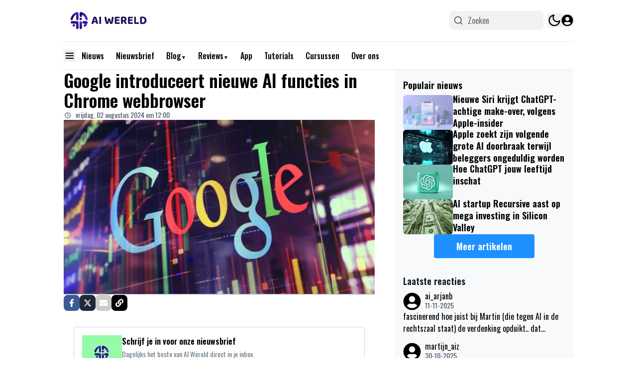

--- FILE ---
content_type: application/javascript; charset=utf-8
request_url: https://cdn.aiwereld.nl/_next/static/chunks/9e6d004e-f1d843d3a0e14030.js
body_size: 125
content:
"use strict";(self.webpackChunk_N_E=self.webpackChunk_N_E||[]).push([[6658],{77224:(t,r,i)=>{i.d(r,{CKj:()=>l,Wh$:()=>d,ei4:()=>e,hkc:()=>a,pdY:()=>c,zd:()=>o});var n=i(69738);function e(t){return(0,n.k5)({tag:"svg",attr:{viewBox:"0 0 24 24",fill:"none",stroke:"currentColor",strokeWidth:"2",strokeLinecap:"round",strokeLinejoin:"round"},child:[{tag:"line",attr:{x1:"12",y1:"19",x2:"12",y2:"5"},child:[]},{tag:"polyline",attr:{points:"5 12 12 5 19 12"},child:[]}]})(t)}function o(t){return(0,n.k5)({tag:"svg",attr:{viewBox:"0 0 24 24",fill:"none",stroke:"currentColor",strokeWidth:"2",strokeLinecap:"round",strokeLinejoin:"round"},child:[{tag:"path",attr:{d:"M18 8A6 6 0 0 0 6 8c0 7-3 9-3 9h18s-3-2-3-9"},child:[]},{tag:"path",attr:{d:"M13.73 21a2 2 0 0 1-3.46 0"},child:[]}]})(t)}function a(t){return(0,n.k5)({tag:"svg",attr:{viewBox:"0 0 24 24",fill:"none",stroke:"currentColor",strokeWidth:"2",strokeLinecap:"round",strokeLinejoin:"round"},child:[{tag:"path",attr:{d:"M21 12.79A9 9 0 1 1 11.21 3 7 7 0 0 0 21 12.79z"},child:[]}]})(t)}function l(t){return(0,n.k5)({tag:"svg",attr:{viewBox:"0 0 24 24",fill:"none",stroke:"currentColor",strokeWidth:"2",strokeLinecap:"round",strokeLinejoin:"round"},child:[{tag:"circle",attr:{cx:"11",cy:"11",r:"8"},child:[]},{tag:"line",attr:{x1:"21",y1:"21",x2:"16.65",y2:"16.65"},child:[]}]})(t)}function c(t){return(0,n.k5)({tag:"svg",attr:{viewBox:"0 0 24 24",fill:"none",stroke:"currentColor",strokeWidth:"2",strokeLinecap:"round",strokeLinejoin:"round"},child:[{tag:"path",attr:{d:"M4 12v8a2 2 0 0 0 2 2h12a2 2 0 0 0 2-2v-8"},child:[]},{tag:"polyline",attr:{points:"16 6 12 2 8 6"},child:[]},{tag:"line",attr:{x1:"12",y1:"2",x2:"12",y2:"15"},child:[]}]})(t)}function d(t){return(0,n.k5)({tag:"svg",attr:{viewBox:"0 0 24 24",fill:"none",stroke:"currentColor",strokeWidth:"2",strokeLinecap:"round",strokeLinejoin:"round"},child:[{tag:"circle",attr:{cx:"12",cy:"12",r:"5"},child:[]},{tag:"line",attr:{x1:"12",y1:"1",x2:"12",y2:"3"},child:[]},{tag:"line",attr:{x1:"12",y1:"21",x2:"12",y2:"23"},child:[]},{tag:"line",attr:{x1:"4.22",y1:"4.22",x2:"5.64",y2:"5.64"},child:[]},{tag:"line",attr:{x1:"18.36",y1:"18.36",x2:"19.78",y2:"19.78"},child:[]},{tag:"line",attr:{x1:"1",y1:"12",x2:"3",y2:"12"},child:[]},{tag:"line",attr:{x1:"21",y1:"12",x2:"23",y2:"12"},child:[]},{tag:"line",attr:{x1:"4.22",y1:"19.78",x2:"5.64",y2:"18.36"},child:[]},{tag:"line",attr:{x1:"18.36",y1:"5.64",x2:"19.78",y2:"4.22"},child:[]}]})(t)}}}]);

--- FILE ---
content_type: application/javascript; charset=utf-8
request_url: https://cdn.aiwereld.nl/_next/static/chunks/fa784a4d-132aec8eff93fe57.js
body_size: -80
content:
"use strict";(self.webpackChunk_N_E=self.webpackChunk_N_E||[]).push([[6808],{14984:(t,a,h)=>{h.d(a,{U7T:()=>l,m6K:()=>n,ree:()=>r});var i=h(69738);function l(t){return(0,i.k5)({tag:"svg",attr:{viewBox:"0 0 24 24"},child:[{tag:"path",attr:{fill:"none",d:"M0 0h24v24H0V0z"},child:[]},{tag:"path",attr:{d:"M8.59 16.59 13.17 12 8.59 7.41 10 6l6 6-6 6-1.41-1.41z"},child:[]}]})(t)}function r(t){return(0,i.k5)({tag:"svg",attr:{viewBox:"0 0 24 24"},child:[{tag:"path",attr:{fill:"none",d:"M0 0h24v24H0V0z"},child:[]},{tag:"path",attr:{d:"M6.23 20.23 8 22l10-10L8 2 6.23 3.77 14.46 12z"},child:[]}]})(t)}function n(t){return(0,i.k5)({tag:"svg",attr:{viewBox:"0 0 24 24"},child:[{tag:"path",attr:{fill:"none",d:"M0 0h24v24H0z"},child:[]},{tag:"path",attr:{d:"M19 6.41 17.59 5 12 10.59 6.41 5 5 6.41 10.59 12 5 17.59 6.41 19 12 13.41 17.59 19 19 17.59 13.41 12z"},child:[]}]})(t)}}}]);

--- FILE ---
content_type: text/plain; charset=UTF-8
request_url: https://socket.multimirror.io/socket.io/?0=a&1=p&2=p&3=_&4=k&5=e&6=y&7=%3D&8=v&9=o&10=P&11=s&12=N&13=c&14=4&15=x&16=8&17=G&18=9&19=K&20=J&21=p&22=R&23=4&app_key=voPsNc4x8G9KJpR4&EIO=3&transport=polling&t=PlsKcCM
body_size: 27
content:
96:0{"sid":"KfwMnmlHOh0cZvJhwwap","upgrades":["websocket"],"pingInterval":25000,"pingTimeout":5000}2:40

--- FILE ---
content_type: text/plain; charset=UTF-8
request_url: https://socket.multimirror.io/socket.io/?0=a&1=p&2=p&3=_&4=k&5=e&6=y&7=%3D&8=u&9=n&10=d&11=e&12=f&13=i&14=n&15=e&16=d&app_key=voPsNc4x8G9KJpR4&EIO=3&transport=polling&t=PlsKcC5
body_size: 29
content:
96:0{"sid":"c_uX097JeWJAjIzwwwZb","upgrades":["websocket"],"pingInterval":25000,"pingTimeout":5000}2:40

--- FILE ---
content_type: application/javascript; charset=utf-8
request_url: https://cdn.aiwereld.nl/_next/static/chunks/app/%5Bslug1%5D/%5Bslug2%5D/page-da7ee552f01999cd.js
body_size: -327
content:
(self.webpackChunk_N_E=self.webpackChunk_N_E||[]).push([[5305],{},_=>{_.O(0,[9279,6808,5284,6536,4482,5558,6658,845,5831,9599,1290,1213,7556,5167,5239,2495,4187,8980,5521,9047,6591,8441,1255,7358],()=>_(_.s=96591)),_N_E=_.O()}]);